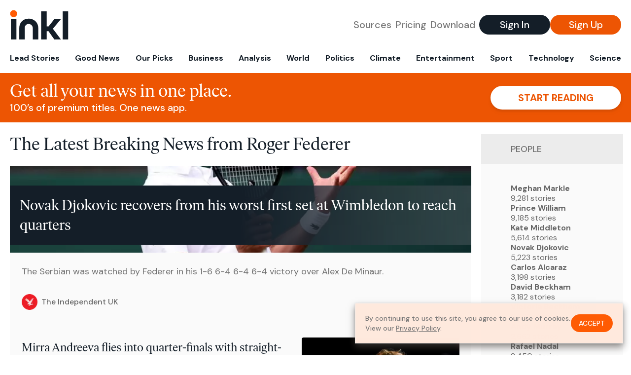

--- FILE ---
content_type: text/html; charset=utf-8
request_url: https://www.inkl.com/topics/roger-federer/5
body_size: 11383
content:
<!DOCTYPE html>
<html lang="en">
  <head>
    <meta charset="utf-8">
    <meta http-equiv="X-UA-Compatible" content="IE=edge">
    <meta name="viewport" content="width=device-width, initial-scale=1.0, maximum-scale=6.0">
    <meta name="format-detection" content="telephone=no">

    <link rel="preconnect" href="https://d33gy59ovltp76.cloudfront.net" crossorigin>
    <link rel="preconnect" href="https://images.inkl.com" crossorigin>
    <link rel="preconnect" href="https://fonts.googleapis.com">
    <link rel="preconnect" href="https://fonts.gstatic.com" crossorigin>

    <link rel="dns-prefetch" href="https://www.googletagmanager.com/">

    <link rel="preload" href="https://static.inkl.com/fonts2/IvarHeadline-Regular.woff2" as="font" type="font/woff2" crossorigin>

    <link rel="preload" href="https://static.inkl.com/fonts2/IvarText-Regular.woff2" as="font" type="font/woff2" crossorigin>

    <link rel="preload" href="https://fonts.googleapis.com/css2?family=DM+Sans:wght@400;500;700&display=swap" as="style" onload="this.onload=null;this.rel='stylesheet'">
    <noscript>
      <link href="https://fonts.googleapis.com/css2?family=DM+Sans:wght@400;500;700&display=swap" rel="stylesheet" type="text/css">
    </noscript>

    <link href="https://d33gy59ovltp76.cloudfront.net/assets/app-f6287c561729fd5371e6ba0d030e68fb.css?vsn=d" rel="stylesheet">

    <title>The Latest Breaking News from Roger Federer – inkl news</title>
    <meta name="description" content="Read the latest breaking news from Roger Federer and from over 100 premium publishers, unwalled and ad free with one subscription.">
    <meta name="keywords" content="inkl, world news, news, news headlines, daily news, breaking news, news app, news today, today news, news today, global news">

    <link rel="canonical" href="https://www.inkl.com/topics/roger-federer">
    <meta name="robots" content="noindex, follow">

    <meta property="fb:app_id" content="365433033624261">
    <meta name="stripe-key" content="pk_live_4MaciIC6UIVKoR3FKLFpEAGp">

      <meta name="apple-itunes-app" content="app-id=993231222,affiliate-data=ct=website-top-banner&pt=117136954">

    <meta property="og:site_name" content="inkl">
<meta property="og:url" content="https://www.inkl.com/topics/roger-federer">
<meta property="og:title" content="The Latest Breaking News from Roger Federer – inkl news">
<meta property="og:description" content="Read the latest breaking news from Roger Federer and from over 100 premium publishers, unwalled and ad free with one subscription.">
<meta property="og:image" content="https://images.inkl.com/s3/article/lead_image/22229670/516ce597ec3c053577af5283a12ee6bfY29udGVudHNlYXJjaGFwaSwxNzUyMDAxMTQ0-2.80922207.jpg">
<meta property="og:type" content="website">
    <meta name="twitter:card" content="summary_large_image">
<meta name="twitter:site" content="@inkl">
<meta name="twitter:title" content="The Latest Breaking News from Roger Federer – inkl news">
<meta name="twitter:description" content="Read the latest breaking news from Roger Federer and from over 100 premium publishers, unwalled and ad free with one subscription.">
<meta name="twitter:image" content="https://images.inkl.com/s3/article/lead_image/22229670/516ce597ec3c053577af5283a12ee6bfY29udGVudHNlYXJjaGFwaSwxNzUyMDAxMTQ0-2.80922207.jpg">

    <link rel="apple-touch-icon" sizes="57x57" href="https://d33gy59ovltp76.cloudfront.net/images/icons/apple-icon-57x57-273487d41793ad42e18896c6892c03ac.png?vsn=d">
<link rel="apple-touch-icon" sizes="60x60" href="https://d33gy59ovltp76.cloudfront.net/images/icons/apple-icon-60x60-026cef62163fcb13a10329d5fd868f05.png?vsn=d">
<link rel="apple-touch-icon" sizes="72x72" href="https://d33gy59ovltp76.cloudfront.net/images/icons/apple-icon-72x72-870540e8737dc51009c67377905040ff.png?vsn=d">
<link rel="apple-touch-icon" sizes="76x76" href="https://d33gy59ovltp76.cloudfront.net/images/icons/apple-icon-76x76-20c7f2bd09af6a202c3888a12d8f6daa.png?vsn=d">
<link rel="apple-touch-icon" sizes="114x114" href="https://d33gy59ovltp76.cloudfront.net/images/icons/apple-icon-114x114-47a69498bf3d1195f494867a527e3be1.png?vsn=d">
<link rel="apple-touch-icon" sizes="120x120" href="https://d33gy59ovltp76.cloudfront.net/images/icons/apple-icon-120x120-f4d9e0a044a59fe65b605c220beaa87a.png?vsn=d">
<link rel="apple-touch-icon" sizes="144x144" href="https://d33gy59ovltp76.cloudfront.net/images/icons/apple-icon-144x144-bf03d0eb69cbd685da8ff304d68249f2.png?vsn=d">
<link rel="apple-touch-icon" sizes="152x152" href="https://d33gy59ovltp76.cloudfront.net/images/icons/apple-icon-152x152-e61a47ee784e3519a3d3a1dd27886a33.png?vsn=d">
<link rel="apple-touch-icon" sizes="180x180" href="https://d33gy59ovltp76.cloudfront.net/images/icons/apple-icon-180x180-fd7b9426499f791e179b83c9615abf71.png?vsn=d">

<link rel="icon" type="image/png" href="https://d33gy59ovltp76.cloudfront.net/images/icons/favicon-192x192-e7d1b5fa77fbacba2867ff948175b38b.png?vsn=d" sizes="192x192">
<link rel="icon" type="image/png" href="https://d33gy59ovltp76.cloudfront.net/images/icons/favicon-128x128-81766d2365575b2466669aa96fdd9659.png?vsn=d" sizes="128x128">
<link rel="icon" type="image/png" href="https://d33gy59ovltp76.cloudfront.net/images/icons/favicon-96x96-0a8fcd6fd4e29d031d64819211f6a1c2.png?vsn=d" sizes="96x96">
<link rel="icon" type="image/png" href="https://d33gy59ovltp76.cloudfront.net/images/icons/favicon-32x32-c3eec105929e24dddbd8c64f89f9bfd3.png?vsn=d" sizes="32x32">
<link rel="icon" type="image/png" href="https://d33gy59ovltp76.cloudfront.net/images/icons/favicon-16x16-6bbbe00d479c8e8e933b6d5dfb4b5a7a.png?vsn=d" sizes="16x16">


    <script defer type="text/javascript" src="https://d33gy59ovltp76.cloudfront.net/assets/app-4bb34170b393e70645eb5199e6819026.js?vsn=d">
    </script>
    <script defer src="https://kit.fontawesome.com/6e9cffa9a6.js" crossorigin="anonymous">
    </script>




    
  </head>

  <body class="flex flex-col min-h-screen">
    <nav id="side-menu" class="bg-white fixed top-0 bottom-0 left-0 z-50 h-100 w-[var(--side-menu-width)] overflow-x-hidden overflow-y-auto hidden select-none">
  <div>
    <a class="flex items-center h-15 mx-5 border-b font-sans font-medium" href="/">
      Home
    </a>
  </div>

  <div>
    <a class="flex items-center h-15 mx-5 border-b font-sans font-medium" href="/glance">
      For You
    </a>
  </div>

  <div>
    <a class="flex items-center h-15 mx-5 border-b font-sans font-medium" href="/newsletters/morning-edition">
      The Morning Edition
    </a>
  </div>

  <div>
    <a class="flex items-center h-15 mx-5 border-b font-sans font-medium" href="/saved">
      Saved Articles
      <span class="inline-block text-orange ml-2">
        0
      </span>
    </a>
  </div>

  <div>
    <a class="flex items-center h-15 mx-5 border-b font-sans font-medium" href="/history">
      Reading History
    </a>
  </div>

  <div>
    <div class="flex items-center justify-between h-15 mx-5 border-b font-sans font-medium cursor-pointer bg-white top-0" data-expand="side-menu-publishers-list">
      Publishers <i class="fa-regular fa-chevron-right text-gray" data-expand-icon></i>
    </div>

    <div id="side-menu-publishers-list" class="hidden overflow-y-hidden">

    </div>
  </div>

  <div>
    <div class="flex items-center justify-between h-15 mx-5 border-b font-sans font-medium cursor-pointer bg-white top-0" data-expand="side-menu-tags-list">
      My Topics <i class="fa-regular fa-chevron-right text-gray" data-expand-icon></i>
    </div>

    <div id="side-menu-tags-list" class="hidden overflow-y-hidden">

    </div>
  </div>

  <div>
    <a class="flex items-center h-15 mx-5 border-b font-sans font-medium" href="/account">
      My Account
    </a>
  </div>

  <div>
    <a class="flex items-center h-15 mx-5 border-b font-sans font-medium" href="/plans">
      My Membership
    </a>
  </div>

  <div>
    <a class="flex items-center h-15 mx-5 border-b font-sans font-medium" href="/invite">
      Recommend inkl
    </a>
  </div>

  <div>
    <a class="flex items-center h-15 mx-5 border-b font-sans font-medium" href="/about">
      About inkl
    </a>
  </div>

  <div>
    <a class="flex items-center h-15 mx-5 border-b font-sans font-medium" href="/faqs">
      FAQs
    </a>
  </div>

  <div>
    <a class="flex items-center h-15 mx-5 border-b font-sans font-medium" href="/logout">
      Logout
    </a>
  </div>
</nav>

<div id="site-overlay" class="fixed top-0 bottom-0 left-0 right-0 z-40 bg-orange-200/[.5]"></div>

      <nav id="navbar-public-content" class="flex justify-between items-center px-4 py-2 border-b max-w-1280 w-full mx-auto md:border-none md:py-5 md:px-5">
  <a href="/" class="block">
    <img src="https://d33gy59ovltp76.cloudfront.net/images/branding/inkl-logo-no-tagline-positive-rgb-65407c529d147f60d429f3be2000a89d.svg?vsn=d" alt="inkl" class="h-8 w-auto md:h-15" width="169" height="85">
  </a>

  <div class="flex items-center gap-2 md:gap-4">
    <a href="/our-content-partners" rel="nofollow" class="hidden font-sans font-medium text-xl text-gray mx-1 lg:block">
      Sources
    </a>

    <a href="/features/#our-plans" rel="nofollow" class="hidden font-sans font-medium text-xl text-gray mx-1 lg:block">
      Pricing
    </a>

    <a href="/features/#download" rel="nofollow" class="hidden font-sans font-medium text-xl text-gray ml-1 mr-2 lg:block">
      Download
    </a>

    <a href="/signin" rel="nofollow" class="flex justify-center items-center font-sans text-xs w-24 h-7 text-white bg-blue-900 rounded-full md:h-10 md:w-36 md:text-xl md:font-medium">
      Sign In
    </a>

    <a href="/signin" rel="nofollow" class="flex justify-center items-center font-sans text-xs w-24 h-7 text-white bg-orange-500 rounded-full md:h-10 md:w-36 md:text-xl md:font-medium">
      Sign Up
    </a>
  </div>
</nav>

  <div id="navbar-public-content-nav-items" itemtype="http://www.schema.org/SiteNavigationElement" itemscope="itemscope" class="flex overflow-x-auto scrollbar-none max-w-1280 w-full mx-auto md:justify-between">

      <a href="/sections/lead-stories" class="flex whitespace-nowrap items-center font-sans font-bold text-xs h-12 hover:text-orange pt-1 border-b-4 border-transparent px-2 first:pl-4 last:pr-4 md:text-base md:pb-4 md:first:pl-5 md:last:pr-5 md:border-b-0">
        <meta content="Lead Stories" itemprop="name" itemprop="url">
        Lead Stories
      </a>

      <a href="/sections/good-news" class="flex whitespace-nowrap items-center font-sans font-bold text-xs h-12 hover:text-orange pt-1 border-b-4 border-transparent px-2 first:pl-4 last:pr-4 md:text-base md:pb-4 md:first:pl-5 md:last:pr-5 md:border-b-0">
        <meta content="Good News" itemprop="name" itemprop="url">
        Good News
      </a>

      <a href="/sections/editors-picks" class="flex whitespace-nowrap items-center font-sans font-bold text-xs h-12 hover:text-orange pt-1 border-b-4 border-transparent px-2 first:pl-4 last:pr-4 md:text-base md:pb-4 md:first:pl-5 md:last:pr-5 md:border-b-0">
        <meta content="Our Picks" itemprop="name" itemprop="url">
        Our Picks
      </a>

      <a href="/sections/business" class="flex whitespace-nowrap items-center font-sans font-bold text-xs h-12 hover:text-orange pt-1 border-b-4 border-transparent px-2 first:pl-4 last:pr-4 md:text-base md:pb-4 md:first:pl-5 md:last:pr-5 md:border-b-0">
        <meta content="Business" itemprop="name" itemprop="url">
        Business
      </a>

      <a href="/sections/analysis" class="flex whitespace-nowrap items-center font-sans font-bold text-xs h-12 hover:text-orange pt-1 border-b-4 border-transparent px-2 first:pl-4 last:pr-4 md:text-base md:pb-4 md:first:pl-5 md:last:pr-5 md:border-b-0">
        <meta content="Analysis" itemprop="name" itemprop="url">
        Analysis
      </a>

      <a href="/sections/world" class="flex whitespace-nowrap items-center font-sans font-bold text-xs h-12 hover:text-orange pt-1 border-b-4 border-transparent px-2 first:pl-4 last:pr-4 md:text-base md:pb-4 md:first:pl-5 md:last:pr-5 md:border-b-0">
        <meta content="World" itemprop="name" itemprop="url">
        World
      </a>

      <a href="/sections/politics" class="flex whitespace-nowrap items-center font-sans font-bold text-xs h-12 hover:text-orange pt-1 border-b-4 border-transparent px-2 first:pl-4 last:pr-4 md:text-base md:pb-4 md:first:pl-5 md:last:pr-5 md:border-b-0">
        <meta content="Politics" itemprop="name" itemprop="url">
        Politics
      </a>

      <a href="/sections/climate" class="flex whitespace-nowrap items-center font-sans font-bold text-xs h-12 hover:text-orange pt-1 border-b-4 border-transparent px-2 first:pl-4 last:pr-4 md:text-base md:pb-4 md:first:pl-5 md:last:pr-5 md:border-b-0">
        <meta content="Climate" itemprop="name" itemprop="url">
        Climate
      </a>

      <a href="/sections/entertainment" class="flex whitespace-nowrap items-center font-sans font-bold text-xs h-12 hover:text-orange pt-1 border-b-4 border-transparent px-2 first:pl-4 last:pr-4 md:text-base md:pb-4 md:first:pl-5 md:last:pr-5 md:border-b-0">
        <meta content="Entertainment" itemprop="name" itemprop="url">
        Entertainment
      </a>

      <a href="/sections/sport" class="flex whitespace-nowrap items-center font-sans font-bold text-xs h-12 hover:text-orange pt-1 border-b-4 border-transparent px-2 first:pl-4 last:pr-4 md:text-base md:pb-4 md:first:pl-5 md:last:pr-5 md:border-b-0">
        <meta content="Sport" itemprop="name" itemprop="url">
        Sport
      </a>

      <a href="/sections/technology" class="flex whitespace-nowrap items-center font-sans font-bold text-xs h-12 hover:text-orange pt-1 border-b-4 border-transparent px-2 first:pl-4 last:pr-4 md:text-base md:pb-4 md:first:pl-5 md:last:pr-5 md:border-b-0">
        <meta content="Technology" itemprop="name" itemprop="url">
        Technology
      </a>

      <a href="/sections/science" class="flex whitespace-nowrap items-center font-sans font-bold text-xs h-12 hover:text-orange pt-1 border-b-4 border-transparent px-2 first:pl-4 last:pr-4 md:text-base md:pb-4 md:first:pl-5 md:last:pr-5 md:border-b-0">
        <meta content="Science" itemprop="name" itemprop="url">
        Science
      </a>

  </div>


    <main role="main" class="grow flex flex-col" side-menu-pushable>
      <div class="bg-orange-500 text-white sticky top-0 z-10">
  <div class="px-3 pt-4 pb-5 md:hidden">
    <div class="font-headline text-[26px] text-center">Get all your news in one place.</div>

    <div class="flex gap-3 justify-center items-center mt-2">
      <div class="font-sans text-xs leading-tight text-right">
        100’s of premium titles. <br> One app.
      </div>

      <a href="/signin" rel="nofollow" class="flex justify-center items-center font-sans font-bold text-xs h-7 px-5 text-orange-500 bg-white rounded-full uppercase whitespace-nowrap drop-shadow-md">
        Start reading
      </a>
    </div>
  </div>

  <div class="hidden justify-between items-center px-5 py-4 max-w-1280 w-full mx-auto md:flex">
    <div>
      <div class="font-headline text-4xl">Get all your news in one place.</div>
      <div class="font-sans font-medium text-xl">
        100’s of premium titles. One news app.
      </div>
    </div>

    <a href="/signin" rel="nofollow" class="flex justify-center items-center font-sans font-bold text-xl h-12 px-14 text-orange-500 bg-white rounded-full uppercase whitespace-nowrap drop-shadow-md">
      Start reading
    </a>
  </div>
</div>

<div class="flex flex-col pb-5 overflow-x-hidden max-w-1280 w-full mx-auto md:flex-row">
  <div>
    <h1 class="font-headline text-4xl px-5 py-4 md:py-6">The Latest Breaking News from Roger Federer</h1>

    <div itemtype="http://schema.org/ItemList" itemscope="itemscope" class="flex flex-col px-4 gap-4 md:px-5 md:gap-5">

        <div itemprop="itemListElement" itemscope="itemscope" itemtype="http://schema.org/ListItem" class="flex grow">
  <meta itemprop="position" content="1">

  <a href="/news/novak-djokovic-recovers-from-his-worst-first-set-at-wimbledon-to-reach-quarters" itemprop="url" class="flex flex-col grow bg-gray-100">
    <meta itemprop="name" content="Novak Djokovic recovers from his worst first set at Wimbledon to reach quarters">

      <div class="flex flex-col justify-end aspect-4/3 w-full max-h-[400px] bg-cover bg-center" lazy-bg-src="https://images.inkl.com/s3/article/lead_image/22229670/516ce597ec3c053577af5283a12ee6bfY29udGVudHNlYXJjaGFwaSwxNzUyMDAxMTQ0-2.80922207.jpg?w=800">
        <div class="p-3 mb-4 mt-10 font-headline font-normal text-2xl text-white bg-gradient-to-r from-blue-900 via-blue-900 to-[#62686F64] md:text-3xl md:p-5 md:leading-10">
          Novak Djokovic recovers from his worst first set at Wimbledon to reach quarters
        </div>
      </div>


    <div class="font-sans text-gray-500 px-3 pt-5 md:text-lg md:px-6 md:pt-6">
      The Serbian was watched by Federer in his 1-6 6-4 6-4 6-4 victory over Alex De Minaur.
    </div>

    <div class="flex items-center px-3 py-7 md:px-6 md:py-8 mt-auto">
      <img src="https://images.inkl.com/s3/publisher/icon_rounded/30/the-independent-uk.png?w=50" alt="The Independent UK" class="w-6 h-6 md:w-8 md:h-8" width="50" height="50" loading="lazy">

      <div class="font-sans font-medium text-2xs text-gray-600 ml-2 md:text-base">
        The Independent UK
      </div>
    </div>
  </a>
</div>


        <div itemprop="itemListElement" itemscope="itemscope" itemtype="http://schema.org/ListItem">
  <meta itemprop="position" content="2">

  <a href="/news/mirra-andreeva-flies-into-quarter-finals-with-straight-sets-win-over-navarro" itemprop="url" class="block bg-gray-100">
    <meta itemprop="name" content="Mirra Andreeva flies into quarter-finals with straight-sets win over Navarro">

    <div class="px-3 py-3 md:px-6 md:py-6 overflow-auto">

        <img src="https://images.inkl.com/s3/article/lead_image/22229530/1000.jpg?w=400" alt="Mirra Andreeva flies into quarter-finals with straight-sets win over Navarro" class="w-44 h-44 object-cover ml-3 mb-1 rounded float-right lg:w-80 lg:h-52 lg:ml-6 lg:mb-0" width="120" height="120" loading="lazy">

      <div class="font-headline text-2xl leading-7 pt-1 md:leading-8">
        Mirra Andreeva flies into quarter-finals with straight-sets win over Navarro
      </div>

      <div class="font-sans text-gray-500 pt-4">
        The 18-year-old Mirra Andreeva beat the American 10th seed 6-2, 6-3 while Belinda Bencic reached her first Wimbledon quarter-final
      </div>

      <div class="flex items-center pt-7">
        <img src="https://images.inkl.com/s3/publisher/icon_rounded/12/the-guardian-icon-rounded-5.png?w=50" alt="The Guardian - UK" class="w-6 h-6 md:w-8 md:h-8" width="50" height="50" loading="lazy">

        <div class="font-sans font-medium text-2xs text-gray-600 ml-2 md:text-base">
          The Guardian - UK
        </div>
      </div>
    </div>
  </a>
</div>


        <div itemprop="itemListElement" itemscope="itemscope" itemtype="http://schema.org/ListItem">
  <meta itemprop="position" content="3">

  <a href="/news/roger-federer-sits-in-wimbledon-s-royal-box-to-watch-rival-novak-djokovic-win" itemprop="url" class="block bg-gray-100">
    <meta itemprop="name" content="Roger Federer sits in Wimbledon&#39;s Royal Box to watch rival Novak Djokovic win">

    <div class="px-3 py-3 md:px-6 md:py-6 overflow-auto">

        <img src="https://images.inkl.com/s3/article/lead_image/22229026/Britain_Wimbledon_Tennis_10554.jpg?w=400" alt="Roger Federer sits in Wimbledon&#39;s Royal Box to watch rival Novak Djokovic win" class="w-44 h-44 object-cover ml-3 mb-1 rounded float-right lg:w-80 lg:h-52 lg:ml-6 lg:mb-0" width="120" height="120" loading="lazy">

      <div class="font-headline text-2xl leading-7 pt-1 md:leading-8">
        Roger Federer sits in Wimbledon's Royal Box to watch rival Novak Djokovic win
      </div>

      <div class="font-sans text-gray-500 pt-4">
        Roger Federer has made a return to Wimbledon — but to watch, not play, tennis
      </div>

      <div class="flex items-center pt-7">
        <img src="https://images.inkl.com/s3/publisher/icon_rounded/30/the-independent-uk.png?w=50" alt="The Independent UK" class="w-6 h-6 md:w-8 md:h-8" width="50" height="50" loading="lazy">

        <div class="font-sans font-medium text-2xs text-gray-600 ml-2 md:text-base">
          The Independent UK
        </div>
      </div>
    </div>
  </a>
</div>

          <div class="md:hidden">
            <div class="bg-orange pt-6 px-6">
  <div class="font-serif text-2xl leading-7 text-center">
    From analysis to the latest developments in health, <br>
    read the most diverse news in one place.
  </div>

  <form join-form-v2 additional-join-params="{}" class="max-w-xs mx-auto mt-6" onsubmit="return false;" novalidate>
  <input name="email" type="email" placeholder="Your email address" class="flex items-center justify-center w-full h-11 font-sans font-medium text-md placeholder:font-normal placeholder:text-base text-center rounded-full outline-none">

  <div email-required-error class="font-sans font-medium text-center py-1 text-red-900 hidden">
    Email is required
  </div>

  <div email-invalid-error class="font-sans font-medium text-center py-1 text-red-900 hidden">
    Email is invalid
  </div>

  <div email-registered-error class="font-sans font-medium text-center py-1 text-white hidden">
    Email is already registered. <br> Please
    <a href="/signin" class="text-red-900 underline underline-offset-2">sign in</a>
    instead.
  </div>

  <button type="submit" class="block w-full mt-3 h-12 font-sans font-medium text-lg tracking-wider uppercase bg-blue-900 text-white rounded-full drop-shadow-md z-0">
    <i class="fa-solid fa-spinner fa-spin hidden" processing-icon></i>
    <span>Start reading</span>
  </button>
</form>

  <img src="https://d33gy59ovltp76.cloudfront.net/images/public-content/phone-squares-f25c8b2f5160611d537e161f9cece9db.svg?vsn=d" alt="inkl" class="mt-8 max-w-2xs w-full h-auto mx-auto" width="213" height="153" loading="lazy">
</div>
          </div>


      <div class="flex flex-col gap-4 md:gap-5 lg:flex-row">
        <div class="flex grow basis-0">
          <div itemprop="itemListElement" itemscope="itemscope" itemtype="http://schema.org/ListItem" class="flex grow">
  <meta itemprop="position" content="4">

  <a href="/news/djokovic-survives-scare-to-reach-wimbledon-quarters-sinner-in-action" itemprop="url" class="flex flex-col grow bg-gray-100">
    <meta itemprop="name" content="Djokovic Survives Scare To Reach Wimbledon Quarters, Sinner In Action">

      <div class="flex flex-col justify-end aspect-4/3 w-full max-h-[400px] bg-cover bg-center" lazy-bg-src="https://images.inkl.com/s3/article/lead_image/22228937/novak-djokovic-celebrates-his-win-over-australias-alex-de-minaur-reach-wimbledon-quarter-finals.jpg?w=800">
        <div class="p-3 mb-4 mt-10 font-headline font-normal text-2xl text-white bg-gradient-to-r from-blue-900 via-blue-900 to-[#62686F64] md:text-3xl md:p-5 md:leading-10">
          Djokovic Survives Scare To Reach Wimbledon Quarters, Sinner In Action
        </div>
      </div>


    <div class="font-sans text-gray-500 px-3 pt-5 md:text-lg md:px-6 md:pt-6">
      Novak Djokovic survived a scare to reach the Wimbledon quarter-finals with a tense four-set victory over Alex de Minaur on Monday, staying on course for a blockbuster clash with world number one Jannik Sinner.
    </div>

    <div class="flex items-center px-3 py-7 md:px-6 md:py-8 mt-auto">
      <img src="https://images.inkl.com/s3/publisher/icon_rounded/292/ib-times-icon-rounded.png?w=50" alt="International Business Times" class="w-6 h-6 md:w-8 md:h-8" width="50" height="50" loading="lazy">

      <div class="font-sans font-medium text-2xs text-gray-600 ml-2 md:text-base">
        International Business Times
      </div>
    </div>
  </a>
</div>
        </div>

        <div class="flex grow basis-0">
          <div itemprop="itemListElement" itemscope="itemscope" itemtype="http://schema.org/ListItem" class="flex grow">
  <meta itemprop="position" content="5">

  <a href="/news/novak-djokovic-teases-crowd-and-de-minaur-before-reaching-quarter-finals" itemprop="url" class="flex flex-col grow bg-gray-100">
    <meta itemprop="name" content="Novak Djokovic teases crowd and De Minaur before reaching Wimbledon quarter-finals">

      <div class="flex flex-col justify-end aspect-4/3 w-full max-h-[400px] bg-cover bg-center" lazy-bg-src="https://images.inkl.com/s3/article/lead_image/22228992/1000.jpg?w=800">
        <div class="p-3 mb-4 mt-10 font-headline font-normal text-2xl text-white bg-gradient-to-r from-blue-900 via-blue-900 to-[#62686F64] md:text-3xl md:p-5 md:leading-10">
          Novak Djokovic teases crowd and De Minaur before reaching Wimbledon quarter-finals
        </div>
      </div>


    <div class="font-sans text-gray-500 px-3 pt-5 md:text-lg md:px-6 md:pt-6">
      The seven-time champion lost the first set in 30 minutes before recovering to beat Alex de Minaur 1-6, 6-4, 6-4, 6-4
    </div>

    <div class="flex items-center px-3 py-7 md:px-6 md:py-8 mt-auto">
      <img src="https://images.inkl.com/s3/publisher/icon_rounded/12/the-guardian-icon-rounded-5.png?w=50" alt="The Guardian - UK" class="w-6 h-6 md:w-8 md:h-8" width="50" height="50" loading="lazy">

      <div class="font-sans font-medium text-2xs text-gray-600 ml-2 md:text-base">
        The Guardian - UK
      </div>
    </div>
  </a>
</div>
        </div>
      </div>

      <div class="flex flex-col gap-4 md:gap-5 lg:flex-row">
        <div class="flex grow basis-0">
          <div itemprop="itemListElement" itemscope="itemscope" itemtype="http://schema.org/ListItem" class="flex grow">
  <meta itemprop="position" content="6">

  <a href="/news/novak-djokovic-jokes-about-roger-federer-finally-seeing-him-win-a-wimbledon-match" itemprop="url" class="flex flex-col grow bg-gray-100">
    <meta itemprop="name" content="Novak Djokovic Jokes About Roger Federer Finally Seeing Him Win a Wimbledon Match">

      <div class="flex flex-col justify-end aspect-4/3 w-full max-h-[400px] bg-cover bg-center" lazy-bg-src="https://images.inkl.com/s3/article/lead_image/22228951/01jzjw84dhq3twahnzs6.jpg?w=800">
        <div class="p-3 mb-4 mt-10 font-headline font-normal text-2xl text-white bg-gradient-to-r from-blue-900 via-blue-900 to-[#62686F64] md:text-3xl md:p-5 md:leading-10">
          Novak Djokovic Jokes About Roger Federer Finally Seeing Him Win a Wimbledon Match
        </div>
      </div>


    <div class="font-sans text-gray-500 px-3 pt-5 md:text-lg md:px-6 md:pt-6">
      Djokovic came back one set down to advance to the quarterfinals.
    </div>

    <div class="flex items-center px-3 py-7 md:px-6 md:py-8 mt-auto">
      <img src="https://images.inkl.com/s3/publisher/icon_rounded/208/sports-illustrated-icon-rounded.png?w=50" alt="Sports Illustrated" class="w-6 h-6 md:w-8 md:h-8" width="50" height="50" loading="lazy">

      <div class="font-sans font-medium text-2xs text-gray-600 ml-2 md:text-base">
        Sports Illustrated
      </div>
    </div>
  </a>
</div>
        </div>

        <div class="flex grow basis-0">
          <div itemprop="itemListElement" itemscope="itemscope" itemtype="http://schema.org/ListItem" class="flex grow">
  <meta itemprop="position" content="7">

  <a href="/news/the-problem-novak-djokovic-solved-to-beat-alex-de-minaur-and-pass-the-first-big-test-of-his-wimbledon-bid" itemprop="url" class="flex flex-col grow bg-gray-100">
    <meta itemprop="name" content="The problem Novak Djokovic solved to beat Alex de Minaur and pass the first big test of his Wimbledon bid">

      <div class="flex flex-col justify-end aspect-4/3 w-full max-h-[400px] bg-cover bg-center" lazy-bg-src="https://images.inkl.com/s3/article/lead_image/22228945/Wimbledon-2025-Day-Eight-All-England-Lawn-Tennis-and-Croquet-Club-c83fx0ex.jpeg?w=800">
        <div class="p-3 mb-4 mt-10 font-headline font-normal text-2xl text-white bg-gradient-to-r from-blue-900 via-blue-900 to-[#62686F64] md:text-3xl md:p-5 md:leading-10">
          The problem Novak Djokovic solved to beat Alex de Minaur and pass the first big test of his Wimbledon bid
        </div>
      </div>


    <div class="font-sans text-gray-500 px-3 pt-5 md:text-lg md:px-6 md:pt-6">
      Djokovic came under serious pressure for the first time at this Wimbledon Championships, before solving the riddle to triumph 1-6 6-4 6-4 6-4 and book his place in the quarter-finals
    </div>

    <div class="flex items-center px-3 py-7 md:px-6 md:py-8 mt-auto">
      <img src="https://images.inkl.com/s3/publisher/icon_rounded/30/the-independent-uk.png?w=50" alt="The Independent UK" class="w-6 h-6 md:w-8 md:h-8" width="50" height="50" loading="lazy">

      <div class="font-sans font-medium text-2xs text-gray-600 ml-2 md:text-base">
        The Independent UK
      </div>
    </div>
  </a>
</div>
        </div>
      </div>

        <div class="bg-orange px-6 pt-8 pb-8">
  <img src="https://d33gy59ovltp76.cloudfront.net/images/public-content/newspaper-tied-9ca15d8f826f93991bc59e4db15f5181.svg?vsn=d" alt="inkl" class="max-w-3xs w-full h-auto mx-auto" width="202" height="112" loading="lazy">

  <div class="font-serif text-2xl leading-7 text-center mt-4">
    Read news from The Economist, FT, and more,<br>
    <span class="text-white">
      with one subscription
    </span>
  </div>

  <form join-form-v2 additional-join-params="{}" class="max-w-xs mx-auto mt-6" onsubmit="return false;" novalidate>
  <input name="email" type="email" placeholder="Your email address" class="flex items-center justify-center w-full h-11 font-sans font-medium text-md placeholder:font-normal placeholder:text-base text-center rounded-full outline-none">

  <div email-required-error class="font-sans font-medium text-center py-1 text-red-900 hidden">
    Email is required
  </div>

  <div email-invalid-error class="font-sans font-medium text-center py-1 text-red-900 hidden">
    Email is invalid
  </div>

  <div email-registered-error class="font-sans font-medium text-center py-1 text-white hidden">
    Email is already registered. <br> Please
    <a href="/signin" class="text-red-900 underline underline-offset-2">sign in</a>
    instead.
  </div>

  <button type="submit" class="block w-full mt-3 h-12 font-sans font-medium text-lg tracking-wider uppercase bg-blue-900 text-white rounded-full drop-shadow-md z-0">
    <i class="fa-solid fa-spinner fa-spin hidden" processing-icon></i>
    <span>Start reading</span>
  </button>
</form>
</div>


        <div itemprop="itemListElement" itemscope="itemscope" itemtype="http://schema.org/ListItem">
  <meta itemprop="position" content="8">

  <a href="/news/wimbledon-diary-roger-federer-in-the-royal-box-and-sonay-kartal-picks-a-tattoo" itemprop="url" class="block bg-gray-100">
    <meta itemprop="name" content="Wimbledon diary: Roger Federer in the Royal Box and Sonay Kartal picks a tattoo">

    <div class="px-3 py-3 md:px-6 md:py-6 overflow-auto">

        <img src="https://images.inkl.com/s3/article/lead_image/22228946/56bdbb50101f3c015397107792eca156Y29udGVudHNlYXJjaGFwaSwxNzUxOTgxMjYy-2.80921095.jpg?w=400" alt="Wimbledon diary: Roger Federer in the Royal Box and Sonay Kartal picks a tattoo" class="w-44 h-44 object-cover ml-3 mb-1 rounded float-right lg:w-80 lg:h-52 lg:ml-6 lg:mb-0" width="120" height="120" loading="lazy">

      <div class="font-headline text-2xl leading-7 pt-1 md:leading-8">
        Wimbledon diary: Roger Federer in the Royal Box and Sonay Kartal picks a tattoo
      </div>

      <div class="font-sans text-gray-500 pt-4">
        Federer watched on as Novak Djokovic another Wimbledon quarter-final.
      </div>

      <div class="flex items-center pt-7">
        <img src="https://images.inkl.com/s3/publisher/icon_rounded/30/the-independent-uk.png?w=50" alt="The Independent UK" class="w-6 h-6 md:w-8 md:h-8" width="50" height="50" loading="lazy">

        <div class="font-sans font-medium text-2xs text-gray-600 ml-2 md:text-base">
          The Independent UK
        </div>
      </div>
    </div>
  </a>
</div>

        <div itemprop="itemListElement" itemscope="itemscope" itemtype="http://schema.org/ListItem">
  <meta itemprop="position" content="9">

  <a href="/news/novak-djokovic-overcomes-historic-bad-start-to-reach-wimbledon-quarter-finals" itemprop="url" class="block bg-gray-100">
    <meta itemprop="name" content="Novak Djokovic overcomes historic bad start to reach Wimbledon quarter-finals">

    <div class="px-3 py-3 md:px-6 md:py-6 overflow-auto">

        <img src="https://images.inkl.com/s3/article/lead_image/22228876/54951fadc6923d4ba37eeadea04b9ebcY29udGVudHNlYXJjaGFwaSwxNzUxOTkxNTgz-2.80924000.jpg?w=400" alt="Novak Djokovic overcomes historic bad start to reach Wimbledon quarter-finals" class="w-44 h-44 object-cover ml-3 mb-1 rounded float-right lg:w-80 lg:h-52 lg:ml-6 lg:mb-0" width="120" height="120" loading="lazy">

      <div class="font-headline text-2xl leading-7 pt-1 md:leading-8">
        Novak Djokovic overcomes historic bad start to reach Wimbledon quarter-finals
      </div>

      <div class="font-sans text-gray-500 pt-4">
        The Serbian, watched by Roger Federer, fought back to win 1-6 6-4 6-4 6-4 against Australian Alex De Minaur.
      </div>

      <div class="flex items-center pt-7">
        <img src="https://images.inkl.com/s3/publisher/icon_rounded/30/the-independent-uk.png?w=50" alt="The Independent UK" class="w-6 h-6 md:w-8 md:h-8" width="50" height="50" loading="lazy">

        <div class="font-sans font-medium text-2xs text-gray-600 ml-2 md:text-base">
          The Independent UK
        </div>
      </div>
    </div>
  </a>
</div>

        <div itemprop="itemListElement" itemscope="itemscope" itemtype="http://schema.org/ListItem">
  <meta itemprop="position" content="10">

  <a href="/news/who-s-in-the-royal-box-at-wimbledon-roger-federer-back-at-centre-court-to-watch-old-rival-novak-djokovic-on-day-eight" itemprop="url" class="block bg-gray-100">
    <meta itemprop="name" content="Who&#39;s in the Royal Box at Wimbledon? The Queen and Hugh Grant among famous names at Centre Court on day ten">

    <div class="px-3 py-3 md:px-6 md:py-6 overflow-auto">

        <img src="https://images.inkl.com/s3/article/lead_image/22227714/TENNIS-GBR-WIMBLEDON-on8vred9.jpeg?w=400" alt="Who&#39;s in the Royal Box at Wimbledon? The Queen and Hugh Grant among famous names at Centre Court on day ten" class="w-44 h-44 object-cover ml-3 mb-1 rounded float-right lg:w-80 lg:h-52 lg:ml-6 lg:mb-0" width="120" height="120" loading="lazy">

      <div class="font-headline text-2xl leading-7 pt-1 md:leading-8">
        Who's in the Royal Box at Wimbledon? The Queen and Hugh Grant among famous names at Centre Court on day ten
      </div>

      <div class="font-sans text-gray-500 pt-4">
        More stars take in the action at the All England Club
      </div>

      <div class="flex items-center pt-7">
        <img src="https://images.inkl.com/s3/publisher/icon_rounded/118/evening-standard-icon-rounded.png?w=50" alt="Evening Standard" class="w-6 h-6 md:w-8 md:h-8" width="50" height="50" loading="lazy">

        <div class="font-sans font-medium text-2xs text-gray-600 ml-2 md:text-base">
          Evening Standard
        </div>
      </div>
    </div>
  </a>
</div>

        <div itemprop="itemListElement" itemscope="itemscope" itemtype="http://schema.org/ListItem">
  <meta itemprop="position" content="11">

  <a href="/news/wimbledon-order-of-play-day-8-schedule-with-novak-djokovic-and-jannik-sinner-in-action" itemprop="url" class="block bg-gray-100">
    <meta itemprop="name" content="Wimbledon Order of Play today: Day 9 schedule, live scores, results including Cameron Norrie vs Carlos Alcaraz">

    <div class="px-3 py-3 md:px-6 md:py-6 overflow-auto">

        <img src="https://images.inkl.com/s3/article/lead_image/22224538/wimbledonorderofplay05072025.jpeg?w=400" alt="Wimbledon Order of Play today: Day 9 schedule, live scores, results including Cameron Norrie vs Carlos Alcaraz" class="w-44 h-44 object-cover ml-3 mb-1 rounded float-right lg:w-80 lg:h-52 lg:ml-6 lg:mb-0" width="120" height="120" loading="lazy">

      <div class="font-headline text-2xl leading-7 pt-1 md:leading-8">
        Wimbledon Order of Play today: Day 9 schedule, live scores, results including Cameron Norrie vs Carlos Alcaraz
      </div>

      <div class="font-sans text-gray-500 pt-4">
        Aryna Sabalenka also in action as quarter-finals commence at the All England Club
      </div>

      <div class="flex items-center pt-7">
        <img src="https://images.inkl.com/s3/publisher/icon_rounded/118/evening-standard-icon-rounded.png?w=50" alt="Evening Standard" class="w-6 h-6 md:w-8 md:h-8" width="50" height="50" loading="lazy">

        <div class="font-sans font-medium text-2xs text-gray-600 ml-2 md:text-base">
          Evening Standard
        </div>
      </div>
    </div>
  </a>
</div>

        <div itemprop="itemListElement" itemscope="itemscope" itemtype="http://schema.org/ListItem">
  <meta itemprop="position" content="12">

  <a href="/news/wimbledon-briefing-saturday-recap-and-order-of-play-on-a-big-day-for-britain" itemprop="url" class="block bg-gray-100">
    <meta itemprop="name" content="Wimbledon briefing: Saturday recap and order of play on a big day for Britain">

    <div class="px-3 py-3 md:px-6 md:py-6 overflow-auto">

        <img src="https://images.inkl.com/s3/article/lead_image/22222583/10aba556c4d9512b09bf32a1233f0fdcY29udGVudHNlYXJjaGFwaSwxNzUxODI4MTI5-2.80897664.jpg?w=400" alt="Wimbledon briefing: Saturday recap and order of play on a big day for Britain" class="w-44 h-44 object-cover ml-3 mb-1 rounded float-right lg:w-80 lg:h-52 lg:ml-6 lg:mb-0" width="120" height="120" loading="lazy">

      <div class="font-headline text-2xl leading-7 pt-1 md:leading-8">
        Wimbledon briefing: Saturday recap and order of play on a big day for Britain
      </div>

      <div class="font-sans text-gray-500 pt-4">
        Sonay Kartal and Cameron Norrie are the last two Britons standing in the singles draws.
      </div>

      <div class="flex items-center pt-7">
        <img src="https://images.inkl.com/s3/publisher/icon_rounded/30/the-independent-uk.png?w=50" alt="The Independent UK" class="w-6 h-6 md:w-8 md:h-8" width="50" height="50" loading="lazy">

        <div class="font-sans font-medium text-2xs text-gray-600 ml-2 md:text-base">
          The Independent UK
        </div>
      </div>
    </div>
  </a>
</div>

        <div itemprop="itemListElement" itemscope="itemscope" itemtype="http://schema.org/ListItem">
  <meta itemprop="position" content="13">

  <a href="/news/sinner-eclipses-saint-roger-as-he-mows-down-martinez" itemprop="url" class="block bg-gray-100">
    <meta itemprop="name" content="Sinner eclipses Saint Roger as he mows down Martinez">

    <div class="px-3 py-3 md:px-6 md:py-6 overflow-auto">

      <div class="font-headline text-2xl leading-7 pt-1 md:leading-8">
        Sinner eclipses Saint Roger as he mows down Martinez
      </div>

      <div class="font-sans text-gray-500 pt-4">
        Italy's Jannik Sinner keeps marching on at Wimbledon at record-breaking pace, even eclipsing prime-time Roger Federer in the merciless nature of his wins.
      </div>

      <div class="flex items-center pt-7">
        <img src="https://images.inkl.com/s3/publisher/icon_rounded/192/aap-5-icon-rounded.png?w=50" alt="AAP" class="w-6 h-6 md:w-8 md:h-8" width="50" height="50" loading="lazy">

        <div class="font-sans font-medium text-2xs text-gray-600 ml-2 md:text-base">
          AAP
        </div>
      </div>
    </div>
  </a>
</div>

        <div itemprop="itemListElement" itemscope="itemscope" itemtype="http://schema.org/ListItem">
  <meta itemprop="position" content="14">

  <a href="/news/novak-djokovic-joins-roger-federer-in-exclusive-wimbledon-men-s-club" itemprop="url" class="block bg-gray-100">
    <meta itemprop="name" content="Novak Djokovic joins Roger Federer in exclusive Wimbledon men’s club">

    <div class="px-3 py-3 md:px-6 md:py-6 overflow-auto">

        <img src="https://images.inkl.com/s3/article/lead_image/22221502/526b7d2ed1d33ece0501c80c65fba1ccY29udGVudHNlYXJjaGFwaSwxNzUxODI4NjA4-2.80903943.jpg?w=400" alt="Novak Djokovic joins Roger Federer in exclusive Wimbledon men’s club" class="w-44 h-44 object-cover ml-3 mb-1 rounded float-right lg:w-80 lg:h-52 lg:ml-6 lg:mb-0" width="120" height="120" loading="lazy">

      <div class="font-headline text-2xl leading-7 pt-1 md:leading-8">
        Novak Djokovic joins Roger Federer in exclusive Wimbledon men’s club
      </div>

      <div class="font-sans text-gray-500 pt-4">
        The duo are the only male players to win 100 matches at Wimbledon.
      </div>

      <div class="flex items-center pt-7">
        <img src="https://images.inkl.com/s3/publisher/icon_rounded/30/the-independent-uk.png?w=50" alt="The Independent UK" class="w-6 h-6 md:w-8 md:h-8" width="50" height="50" loading="lazy">

        <div class="font-sans font-medium text-2xs text-gray-600 ml-2 md:text-base">
          The Independent UK
        </div>
      </div>
    </div>
  </a>
</div>


        <div class="md:hidden">
          <div class="bg-orange px-6 pt-8 pb-8">
  <div class="font-headline text-white text-4.5xl text-center mt-4">
    Get all your <br> news in one place.
  </div>

  <div class="font-sans font-medium text-white text-center mt-5">
    100’s of premium titles. <br> One news app.
  </div>

  <form join-form-v2 additional-join-params="{}" class="max-w-xs mx-auto mt-6" onsubmit="return false;" novalidate>
  <input name="email" type="email" placeholder="Your email address" class="flex items-center justify-center w-full h-11 font-sans font-medium text-md placeholder:font-normal placeholder:text-base text-center rounded-full outline-none">

  <div email-required-error class="font-sans font-medium text-center py-1 text-red-900 hidden">
    Email is required
  </div>

  <div email-invalid-error class="font-sans font-medium text-center py-1 text-red-900 hidden">
    Email is invalid
  </div>

  <div email-registered-error class="font-sans font-medium text-center py-1 text-white hidden">
    Email is already registered. <br> Please
    <a href="/signin" class="text-red-900 underline underline-offset-2">sign in</a>
    instead.
  </div>

  <button type="submit" class="block w-full mt-3 h-12 font-sans font-medium text-lg tracking-wider uppercase bg-blue-900 text-white rounded-full drop-shadow-md z-0">
    <i class="fa-solid fa-spinner fa-spin hidden" processing-icon></i>
    <span>Start reading</span>
  </button>
</form>
</div>
        </div>


        <div class="flex flex-col gap-4 md:gap-5 lg:flex-row">

            <div class="flex grow basis-0">
              <div itemprop="itemListElement" itemscope="itemscope" itemtype="http://schema.org/ListItem" class="block grow lg:flex">
  <meta itemprop="position" content="15">

  <a href="/news/defending-wimbledon-champion-barbora-krejcikova-left-in-tears-after-defeat-to-emma-navarro" itemprop="url" class="block bg-gray-100">
    <meta itemprop="name" content="Defending Wimbledon champion Barbora Krejcikova left in tears after defeat to Emma Navarro">

    <div class="p-6">
      <div class="flex items-center">
        <img src="https://images.inkl.com/s3/publisher/icon_rounded/30/the-independent-uk.png?w=50" alt="The Independent UK" class="w-8 h-8" width="32" height="32" loading="lazy">

        <div class="font-sans font-medium text-base text-gray-600 ml-2">
          The Independent UK
        </div>
      </div>

      <div class="grow font-headline text-2xl leading-8 mt-5">
        Defending Wimbledon champion Barbora Krejcikova left in tears after defeat to Emma Navarro
      </div>

      <div class="font-sans text-gray-500 mt-5">
        The defending women’s singles champion had her blood pressure taken on No 1 Court during her three-set loss to No 10 seed Emma Navarro
      </div>
    </div>
  </a>
</div>
            </div>

            <div class="flex grow basis-0">
              <div itemprop="itemListElement" itemscope="itemscope" itemtype="http://schema.org/ListItem" class="block grow lg:flex">
  <meta itemprop="position" content="16">

  <a href="/news/novak-djokovic-has-a-deliciously-boozy-retirement-idea-with-roger-federer-rafael-nadal" itemprop="url" class="block bg-gray-100">
    <meta itemprop="name" content="Novak Djokovic Has a Deliciously Boozy Retirement Idea With Roger Federer, Rafael Nadal">

    <div class="p-6">
      <div class="flex items-center">
        <img src="https://images.inkl.com/s3/publisher/icon_rounded/208/sports-illustrated-icon-rounded.png?w=50" alt="Sports Illustrated" class="w-8 h-8" width="32" height="32" loading="lazy">

        <div class="font-sans font-medium text-base text-gray-600 ml-2">
          Sports Illustrated
        </div>
      </div>

      <div class="grow font-headline text-2xl leading-8 mt-5">
        Novak Djokovic Has a Deliciously Boozy Retirement Idea With Roger Federer, Rafael Nadal
      </div>

      <div class="font-sans text-gray-500 mt-5">
        Djokovic joked about sipping margaritas on the beach with Federer and Nadal after cruising to the third round at Wimbledon.
      </div>
    </div>
  </a>
</div>
            </div>

            <div class="flex grow basis-0">
              <div itemprop="itemListElement" itemscope="itemscope" itemtype="http://schema.org/ListItem" class="block grow lg:flex">
  <meta itemprop="position" content="17">

  <a href="/news/novak-djokovic-margaritas-on-the-beach-with-federer-and-nadal-can-wait" itemprop="url" class="block bg-gray-100">
    <meta itemprop="name" content="Novak Djokovic: Margaritas on the beach with Federer and Nadal can wait">

    <div class="p-6">
      <div class="flex items-center">
        <img src="https://images.inkl.com/s3/publisher/icon_rounded/30/the-independent-uk.png?w=50" alt="The Independent UK" class="w-8 h-8" width="32" height="32" loading="lazy">

        <div class="font-sans font-medium text-base text-gray-600 ml-2">
          The Independent UK
        </div>
      </div>

      <div class="grow font-headline text-2xl leading-8 mt-5">
        Novak Djokovic: Margaritas on the beach with Federer and Nadal can wait
      </div>

      <div class="font-sans text-gray-500 mt-5">
        The seven-time champion is not ready for retirement just yet.
      </div>
    </div>
  </a>
</div>
            </div>

        </div>


        <div class="flex flex-col gap-4 md:gap-5 lg:flex-row">

            <div class="flex grow basis-0">
              <div itemprop="itemListElement" itemscope="itemscope" itemtype="http://schema.org/ListItem" class="block grow lg:flex">
  <meta itemprop="position" content="18">

  <a href="/news/ageing-and-vulnerable-seven-time-champ-is-loved-at-last" itemprop="url" class="block bg-gray-100">
    <meta itemprop="name" content="Ageing and vulnerable seven-time champ is loved at last">

    <div class="p-6">
      <div class="flex items-center">
        <img src="https://images.inkl.com/s3/publisher/icon_rounded/192/aap-5-icon-rounded.png?w=50" alt="AAP" class="w-8 h-8" width="32" height="32" loading="lazy">

        <div class="font-sans font-medium text-base text-gray-600 ml-2">
          AAP
        </div>
      </div>

      <div class="grow font-headline text-2xl leading-8 mt-5">
        Ageing and vulnerable seven-time champ is loved at last
      </div>

      <div class="font-sans text-gray-500 mt-5">
        Novak Djokovic is through to the third round of Wimbledon once again, and he's now got the Wimbledon fans behind him -- at last.
      </div>
    </div>
  </a>
</div>
            </div>

              <div class="hidden lg:flex grow basis-0">
                <div class="bg-orange px-6 pt-8 pb-8">
  <div class="font-headline text-white text-4.5xl text-center mt-4">
    Get all your <br> news in one place.
  </div>

  <div class="font-sans font-medium text-white text-center mt-5">
    100’s of premium titles. <br> One news app.
  </div>

  <form join-form-v2 additional-join-params="{}" class="max-w-xs mx-auto mt-6" onsubmit="return false;" novalidate>
  <input name="email" type="email" placeholder="Your email address" class="flex items-center justify-center w-full h-11 font-sans font-medium text-md placeholder:font-normal placeholder:text-base text-center rounded-full outline-none">

  <div email-required-error class="font-sans font-medium text-center py-1 text-red-900 hidden">
    Email is required
  </div>

  <div email-invalid-error class="font-sans font-medium text-center py-1 text-red-900 hidden">
    Email is invalid
  </div>

  <div email-registered-error class="font-sans font-medium text-center py-1 text-white hidden">
    Email is already registered. <br> Please
    <a href="/signin" class="text-red-900 underline underline-offset-2">sign in</a>
    instead.
  </div>

  <button type="submit" class="block w-full mt-3 h-12 font-sans font-medium text-lg tracking-wider uppercase bg-blue-900 text-white rounded-full drop-shadow-md z-0">
    <i class="fa-solid fa-spinner fa-spin hidden" processing-icon></i>
    <span>Start reading</span>
  </button>
</form>
</div>
              </div>


            <div class="flex grow basis-0">
              <div itemprop="itemListElement" itemscope="itemscope" itemtype="http://schema.org/ListItem" class="block grow lg:flex">
  <meta itemprop="position" content="19">

  <a href="/news/the-ultra-strict-wimbledon-outfit-rules-and-how-the-players-get-around-them" itemprop="url" class="block bg-gray-100">
    <meta itemprop="name" content="The ultra-strict Wimbledon outfit rules (and how the players get around them)">

    <div class="p-6">
      <div class="flex items-center">
        <img src="https://images.inkl.com/s3/publisher/icon_rounded/118/evening-standard-icon-rounded.png?w=50" alt="Evening Standard" class="w-8 h-8" width="32" height="32" loading="lazy">

        <div class="font-sans font-medium text-base text-gray-600 ml-2">
          Evening Standard
        </div>
      </div>

      <div class="grow font-headline text-2xl leading-8 mt-5">
        The ultra-strict Wimbledon outfit rules (and how the players get around them)
      </div>

      <div class="font-sans text-gray-500 mt-5">
        One of Wimbledon’s trademarks is the white uniforms against green grass. But did you know those pristine outfits are policed within a (literal) inch of their lives?
      </div>
    </div>
  </a>
</div>
            </div>


        </div>



          <div class="flex flex-col gap-4 md:gap-5 lg:flex-row">

              <div class="flex grow basis-0">
                <div itemprop="itemListElement" itemscope="itemscope" itemtype="http://schema.org/ListItem" class="block grow lg:flex">
  <meta itemprop="position" content="20">

  <a href="/news/the-best-wimbledon-royal-box-looks-of-all-time-from-the-princess-of-wales-to-david-beckham" itemprop="url" class="block bg-gray-100">
    <meta itemprop="name" content="The best Wimbledon Royal Box looks of all time, from the Princess of Wales to David Beckham">

    <div class="p-6">
      <div class="flex items-center">
        <img src="https://images.inkl.com/s3/publisher/icon_rounded/118/evening-standard-icon-rounded.png?w=50" alt="Evening Standard" class="w-8 h-8" width="32" height="32" loading="lazy">

        <div class="font-sans font-medium text-base text-gray-600 ml-2">
          Evening Standard
        </div>
      </div>

      <div class="grow font-headline text-2xl leading-8 mt-5">
        The best Wimbledon Royal Box looks of all time, from the Princess of Wales to David Beckham
      </div>

      <div class="font-sans text-gray-500 mt-5">
        From the days of Sienna Miller and Jude Law to all the best sightings of Kate Middleton and Meghan Markle, here are the best looks to ever grace Wimbledon’s Royal Box
      </div>
    </div>
  </a>
</div>
              </div>

              <div class="flex grow basis-0">
                <div itemprop="itemListElement" itemscope="itemscope" itemtype="http://schema.org/ListItem" class="block grow lg:flex">
  <meta itemprop="position" content="21">

  <a href="/news/top-five-of-all-time-nick-kyrgios-delivers-glowing-andy-murray-verdict" itemprop="url" class="block bg-gray-100">
    <meta itemprop="name" content="&#39;Top five of all time&#39;: Nick Kyrgios delivers glowing Andy Murray verdict">

    <div class="p-6">
      <div class="flex items-center">
        <img src="https://images.inkl.com/s3/publisher/icon_rounded/221/the-national-scot-icon-rounded.png?w=50" alt="The National (Scotland)" class="w-8 h-8" width="32" height="32" loading="lazy">

        <div class="font-sans font-medium text-base text-gray-600 ml-2">
          The National (Scotland)
        </div>
      </div>

      <div class="grow font-headline text-2xl leading-8 mt-5">
        'Top five of all time': Nick Kyrgios delivers glowing Andy Murray verdict
      </div>

      <div class="font-sans text-gray-500 mt-5">
        Nick Kyrgios thinks Andy Murray ranks among the top five tennis players of all time.
      </div>
    </div>
  </a>
</div>
              </div>

              <div class="flex grow basis-0">
                <div itemprop="itemListElement" itemscope="itemscope" itemtype="http://schema.org/ListItem" class="block grow lg:flex">
  <meta itemprop="position" content="22">

  <a href="/news/why-wimbledon-is-desperate-for-top-billing-in-the-alcaraz-sinner-arms-race" itemprop="url" class="block bg-gray-100">
    <meta itemprop="name" content="The Wimbledon final and the race to become top billing in the Alcaraz-Sinner arms race">

    <div class="p-6">
      <div class="flex items-center">
        <img src="https://images.inkl.com/s3/publisher/icon_rounded/30/the-independent-uk.png?w=50" alt="The Independent UK" class="w-8 h-8" width="32" height="32" loading="lazy">

        <div class="font-sans font-medium text-base text-gray-600 ml-2">
          The Independent UK
        </div>
      </div>

      <div class="grow font-headline text-2xl leading-8 mt-5">
        The Wimbledon final and the race to become top billing in the Alcaraz-Sinner arms race
      </div>

      <div class="font-sans text-gray-500 mt-5">
        The top two seeds have navigated the draw to emerge in today’s final at SW19 – a rematch of their legendary French Open final and the latest instalment of a rivalry that could define the next decade of men’s tennis
      </div>
    </div>
  </a>
</div>
              </div>

          </div>

          <div class="flex flex-col gap-4 md:gap-5 lg:flex-row">

              <div class="flex grow basis-0">
                <div itemprop="itemListElement" itemscope="itemscope" itemtype="http://schema.org/ListItem" class="block grow lg:flex">
  <meta itemprop="position" content="23">

  <a href="/news/susan-egelstaff-for-the-sake-of-tennis-one-player-in-particular-must-rise-to-the-top" itemprop="url" class="block bg-gray-100">
    <meta itemprop="name" content="Susan Egelstaff:For the sake of tennis, one player in particular must rise to the top">

    <div class="p-6">
      <div class="flex items-center">
        <img src="https://images.inkl.com/s3/publisher/icon_rounded/221/the-national-scot-icon-rounded.png?w=50" alt="The National (Scotland)" class="w-8 h-8" width="32" height="32" loading="lazy">

        <div class="font-sans font-medium text-base text-gray-600 ml-2">
          The National (Scotland)
        </div>
      </div>

      <div class="grow font-headline text-2xl leading-8 mt-5">
        Susan Egelstaff:For the sake of tennis, one player in particular must rise to the top
      </div>

      <div class="font-sans text-gray-500 mt-5">
        Over the next decade, it seems certain that two men will dominate men's tennis but for the sake of the sport, one in particular must prevail.
      </div>
    </div>
  </a>
</div>
              </div>

              <div class="flex grow basis-0">
                <div itemprop="itemListElement" itemscope="itemscope" itemtype="http://schema.org/ListItem" class="block grow lg:flex">
  <meta itemprop="position" content="24">

  <a href="/news/novak-djokovic-figures-wimbledon-gives-him-his-best-chance-at-a-record-25th-grand-slam-title" itemprop="url" class="block bg-gray-100">
    <meta itemprop="name" content="Novak Djokovic figures Wimbledon gives him his best chance at a record 25th Grand Slam title">

    <div class="p-6">
      <div class="flex items-center">
        <img src="https://images.inkl.com/s3/publisher/icon_rounded/30/the-independent-uk.png?w=50" alt="The Independent UK" class="w-8 h-8" width="32" height="32" loading="lazy">

        <div class="font-sans font-medium text-base text-gray-600 ml-2">
          The Independent UK
        </div>
      </div>

      <div class="grow font-headline text-2xl leading-8 mt-5">
        Novak Djokovic figures Wimbledon gives him his best chance at a record 25th Grand Slam title
      </div>

      <div class="font-sans text-gray-500 mt-5">
        Novak Djokovic says he would like to keep playing tennis for several more years
      </div>
    </div>
  </a>
</div>
              </div>

              <div class="flex grow basis-0">
                <div itemprop="itemListElement" itemscope="itemscope" itemtype="http://schema.org/ListItem" class="block grow lg:flex">
  <meta itemprop="position" content="25">

  <a href="/news/jonathan-anderson-s-dior-debut-rihanna-robert-pattinson-daniel-craig-sabrina-carpenter-lead-arrivals" itemprop="url" class="block bg-gray-100">
    <meta itemprop="name" content="Jonathan Anderson’s Dior debut: Rihanna, Robert Pattinson, Daniel Craig, Sabrina Carpenter lead arrivals">

    <div class="p-6">
      <div class="flex items-center">
        <img src="https://images.inkl.com/s3/publisher/icon_rounded/118/evening-standard-icon-rounded.png?w=50" alt="Evening Standard" class="w-8 h-8" width="32" height="32" loading="lazy">

        <div class="font-sans font-medium text-base text-gray-600 ml-2">
          Evening Standard
        </div>
      </div>

      <div class="grow font-headline text-2xl leading-8 mt-5">
        Jonathan Anderson’s Dior debut: Rihanna, Robert Pattinson, Daniel Craig, Sabrina Carpenter lead arrivals
      </div>

      <div class="font-sans text-gray-500 mt-5">
        Northern Irish designer Jonathan Anderson unveiled his first collection for Dior in Paris
      </div>
    </div>
  </a>
</div>
              </div>

          </div>

          <div class="flex flex-col gap-4 md:gap-5 lg:flex-row">

              <div class="flex grow basis-0">
                
              </div>

              <div class="flex grow basis-0">
                
              </div>

              <div class="flex grow basis-0">
                
              </div>

          </div>


    </div>

    <div class="flex justify-center items-center gap-4 mx-4 mt-7">


          <a href="/topics/roger-federer" class="flex justify-center items-center w-12 h-12 font-sans font-medium text-lg rounded-full  text-gray-500 bg-gray-100">
            1
          </a>



          <span class="flex justify-center items-center w-12 h-12 font-sans font-medium text-lg rounded-full text-gray-500 bg-gray-100">
            …
          </span>



          <a href="/topics/roger-federer/4" class="flex justify-center items-center w-12 h-12 font-sans font-medium text-lg rounded-full  text-gray-500 bg-gray-100">
            4
          </a>



          <a href="/topics/roger-federer/5" class="flex justify-center items-center w-12 h-12 font-sans font-medium text-lg rounded-full  text-gray-100 bg-gray-500">
            5
          </a>



          <a href="/topics/roger-federer/6" class="flex justify-center items-center w-12 h-12 font-sans font-medium text-lg rounded-full  text-gray-500 bg-gray-100">
            6
          </a>



          <a href="/topics/roger-federer/7" class="flex justify-center items-center w-12 h-12 font-sans font-medium text-lg rounded-full  text-gray-500 bg-gray-100">
            7
          </a>


    </div>
  </div>

  <div class="flex flex-col shrink-0 gap-y-5 mx-4 mt-7 md:w-72 md:ml-0 md:mt-6">

      <div>
        <div class="flex items-center h-14 px-4 text-gray-500 bg-gray-200 md:h-15">
          <i class="fa-light fa-user w-7 h-7"></i>
          <div class="font-sans font-medium text-lg uppercase ml-4">
            People
          </div>
        </div>

        <div class="flex flex-col px-15 py-10 gap-y-8 bg-gray-100">

            <a href="/topics/meghan-markle">
              <div class="font-sans font-bold leading-tight text-gray-600">Meghan Markle</div>
              <div class="font-sans leading-tight text-gray-600">
                9,281 stories
              </div>
            </a>

            <a href="/topics/prince-william">
              <div class="font-sans font-bold leading-tight text-gray-600">Prince William</div>
              <div class="font-sans leading-tight text-gray-600">
                9,185 stories
              </div>
            </a>

            <a href="/topics/kate-middleton">
              <div class="font-sans font-bold leading-tight text-gray-600">Kate Middleton</div>
              <div class="font-sans leading-tight text-gray-600">
                5,614 stories
              </div>
            </a>

            <a href="/topics/novak-djokovic">
              <div class="font-sans font-bold leading-tight text-gray-600">Novak Djokovic</div>
              <div class="font-sans leading-tight text-gray-600">
                5,223 stories
              </div>
            </a>

            <a href="/topics/carlos-alcaraz">
              <div class="font-sans font-bold leading-tight text-gray-600">Carlos Alcaraz</div>
              <div class="font-sans leading-tight text-gray-600">
                3,198 stories
              </div>
            </a>

            <a href="/topics/david-beckham">
              <div class="font-sans font-bold leading-tight text-gray-600">David Beckham</div>
              <div class="font-sans leading-tight text-gray-600">
                3,182 stories
              </div>
            </a>

            <a href="/topics/victoria-beckham">
              <div class="font-sans font-bold leading-tight text-gray-600">Victoria Beckham</div>
              <div class="font-sans leading-tight text-gray-600">
                2,668 stories
              </div>
            </a>

            <a href="/topics/andy-murray">
              <div class="font-sans font-bold leading-tight text-gray-600">Andy Murray</div>
              <div class="font-sans leading-tight text-gray-600">
                2,662 stories
              </div>
            </a>

            <a href="/topics/rafael-nadal">
              <div class="font-sans font-bold leading-tight text-gray-600">Rafael Nadal</div>
              <div class="font-sans leading-tight text-gray-600">
                2,450 stories
              </div>
            </a>

            <a href="/topics/james-bond">
              <div class="font-sans font-bold leading-tight text-gray-600">James Bond</div>
              <div class="font-sans leading-tight text-gray-600">
                2,244 stories
              </div>
            </a>

            <a href="/topics/emma-raducanu">
              <div class="font-sans font-bold leading-tight text-gray-600">Emma Raducanu</div>
              <div class="font-sans leading-tight text-gray-600">
                2,134 stories
              </div>
            </a>

            <a href="/topics/jannik-sinner">
              <div class="font-sans font-bold leading-tight text-gray-600">Jannik Sinner</div>
              <div class="font-sans leading-tight text-gray-600">
                2,041 stories
              </div>
            </a>

            <a href="/topics/iga-swiatek">
              <div class="font-sans font-bold leading-tight text-gray-600">Iga Swiatek</div>
              <div class="font-sans leading-tight text-gray-600">
                1,876 stories
              </div>
            </a>

            <a href="/topics/serena-williams">
              <div class="font-sans font-bold leading-tight text-gray-600">Serena Williams</div>
              <div class="font-sans leading-tight text-gray-600">
                1,812 stories
              </div>
            </a>

            <a href="/topics/joe-root">
              <div class="font-sans font-bold leading-tight text-gray-600">Joe Root</div>
              <div class="font-sans leading-tight text-gray-600">
                1,809 stories
              </div>
            </a>

            <a href="/topics/catherine">
              <div class="font-sans font-bold leading-tight text-gray-600">Catherine</div>
              <div class="font-sans leading-tight text-gray-600">
                1,344 stories
              </div>
            </a>

            <a href="/topics/roger-federer">
              <div class="font-sans font-bold leading-tight text-gray-600">Roger Federer</div>
              <div class="font-sans leading-tight text-gray-600">
                1,287 stories
              </div>
            </a>

            <a href="/topics/nick-kyrgios">
              <div class="font-sans font-bold leading-tight text-gray-600">Nick Kyrgios</div>
              <div class="font-sans leading-tight text-gray-600">
                1,266 stories
              </div>
            </a>

            <a href="/topics/sabrina-carpenter">
              <div class="font-sans font-bold leading-tight text-gray-600">Sabrina Carpenter</div>
              <div class="font-sans leading-tight text-gray-600">
                1,246 stories
              </div>
            </a>

            <a href="/topics/jack-draper">
              <div class="font-sans font-bold leading-tight text-gray-600">Jack Draper</div>
              <div class="font-sans leading-tight text-gray-600">
                1,170 stories
              </div>
            </a>

        </div>
      </div>

        <div class="bg-orange pt-6 px-6">
  <div class="font-serif text-2xl leading-7 text-center">
    From analysis to the latest developments in health, <br>
    read the most diverse news in one place.
  </div>

  <form join-form-v2 additional-join-params="{}" class="max-w-xs mx-auto mt-6" onsubmit="return false;" novalidate>
  <input name="email" type="email" placeholder="Your email address" class="flex items-center justify-center w-full h-11 font-sans font-medium text-md placeholder:font-normal placeholder:text-base text-center rounded-full outline-none">

  <div email-required-error class="font-sans font-medium text-center py-1 text-red-900 hidden">
    Email is required
  </div>

  <div email-invalid-error class="font-sans font-medium text-center py-1 text-red-900 hidden">
    Email is invalid
  </div>

  <div email-registered-error class="font-sans font-medium text-center py-1 text-white hidden">
    Email is already registered. <br> Please
    <a href="/signin" class="text-red-900 underline underline-offset-2">sign in</a>
    instead.
  </div>

  <button type="submit" class="block w-full mt-3 h-12 font-sans font-medium text-lg tracking-wider uppercase bg-blue-900 text-white rounded-full drop-shadow-md z-0">
    <i class="fa-solid fa-spinner fa-spin hidden" processing-icon></i>
    <span>Start reading</span>
  </button>
</form>

  <img src="https://d33gy59ovltp76.cloudfront.net/images/public-content/phone-squares-f25c8b2f5160611d537e161f9cece9db.svg?vsn=d" alt="inkl" class="mt-8 max-w-2xs w-full h-auto mx-auto" width="213" height="153" loading="lazy">
</div>



      <div>
        <div class="flex items-center h-14 px-4 text-gray-500 bg-gray-200 md:h-15">
          <i class="fa-light fa-share-nodes fa-rotate-90 w-7 h-7"></i>
          <div class="font-sans font-medium text-lg uppercase ml-4">
            Organisations
          </div>
        </div>

        <div class="flex flex-col px-15 py-10 gap-y-8 bg-gray-100">

            <a href="/topics/nike">
              <div class="font-sans font-bold leading-tight text-gray-600">NIke</div>
              <div class="font-sans leading-tight text-gray-600">
                3,894 stories
              </div>
            </a>

            <a href="/topics/the-all-england-club">
              <div class="font-sans font-bold leading-tight text-gray-600">the All England Club</div>
              <div class="font-sans leading-tight text-gray-600">
                215 stories
              </div>
            </a>

            <a href="/topics/sw19">
              <div class="font-sans font-bold leading-tight text-gray-600">SW19</div>
              <div class="font-sans leading-tight text-gray-600">
                108 stories
              </div>
            </a>

        </div>
      </div>


        <div class="bg-orange px-6 pt-8 pb-8">
  <img src="https://d33gy59ovltp76.cloudfront.net/images/public-content/newspaper-tied-9ca15d8f826f93991bc59e4db15f5181.svg?vsn=d" alt="inkl" class="max-w-3xs w-full h-auto mx-auto" width="202" height="112" loading="lazy">

  <div class="font-serif text-2xl leading-7 text-center mt-4">
    Read news from The Economist, FT, and more,<br>
    <span class="text-white">
      with one subscription
    </span>
  </div>

  <form join-form-v2 additional-join-params="{}" class="max-w-xs mx-auto mt-6" onsubmit="return false;" novalidate>
  <input name="email" type="email" placeholder="Your email address" class="flex items-center justify-center w-full h-11 font-sans font-medium text-md placeholder:font-normal placeholder:text-base text-center rounded-full outline-none">

  <div email-required-error class="font-sans font-medium text-center py-1 text-red-900 hidden">
    Email is required
  </div>

  <div email-invalid-error class="font-sans font-medium text-center py-1 text-red-900 hidden">
    Email is invalid
  </div>

  <div email-registered-error class="font-sans font-medium text-center py-1 text-white hidden">
    Email is already registered. <br> Please
    <a href="/signin" class="text-red-900 underline underline-offset-2">sign in</a>
    instead.
  </div>

  <button type="submit" class="block w-full mt-3 h-12 font-sans font-medium text-lg tracking-wider uppercase bg-blue-900 text-white rounded-full drop-shadow-md z-0">
    <i class="fa-solid fa-spinner fa-spin hidden" processing-icon></i>
    <span>Start reading</span>
  </button>
</form>
</div>


      <div>
        <div class="flex items-center h-14 px-4 text-gray-500 bg-gray-200 md:h-15">
          <i class="fa-light fa-message-lines w-7 h-7"></i>
          <div class="font-sans font-medium text-lg uppercase ml-4">
            Topics
          </div>
        </div>

        <div class="flex flex-col px-15 py-10 gap-y-8 bg-gray-100">

            <a href="/topics/tennis-news_topic">
              <div class="font-sans font-bold leading-tight text-gray-600">Tennis</div>
              <div class="font-sans leading-tight text-gray-600">
                8,271 stories
              </div>
            </a>

        </div>
      </div>



      <div>
        <div class="flex items-center h-14 px-4 text-gray-500 bg-gray-200 md:h-15">
          <i class="fa-light fa-location-dot w-7 h-7"></i>
          <div class="font-sans font-medium text-lg uppercase ml-4">
            Places
          </div>
        </div>

        <div class="flex flex-col px-15 py-10 gap-y-8 bg-gray-100">

            <a href="/topics/paris">
              <div class="font-sans font-bold leading-tight text-gray-600">Paris</div>
              <div class="font-sans leading-tight text-gray-600">
                17,827 stories
              </div>
            </a>

        </div>
      </div>



  </div>
</div>

<div class="px-3 py-10 bg-blue-900 border-b lg:hidden">
  <div class="font-sans font-medium text-xl uppercase text-center text-orange">
    Fourteen days free
  </div>

  <div class="font-headline text-3xl text-center text-white mt-3">Download the app</div>

  <div class="font-serif text-sm text-center text-gray-400 mt-3">
    One app. One membership. <br> 100+ trusted global sources.
  </div>

  <div class="flex gap-2 justify-center items-center mt-6">
    <a href="https://itunes.apple.com/au/app/inkl-breaking-news-from-worlds/id993231222" target="_blank" rel="nofollow">
      <img src="https://d33gy59ovltp76.cloudfront.net/images/app-store-badge-2-9793ae44b9feeaa713df718cd759f37f.png?vsn=d" alt="Download on the AppStore" loading="lazy" class="max-h-10 w-auto" width="270" height="80">
    </a>

    <a href="https://play.google.com/store/apps/details?id=com.inkl.app&hl=en" target="_blank" rel="nofollow">
      <img src="https://d33gy59ovltp76.cloudfront.net/images/play-store-button-3-c35132d86254949d3728192ae80d0928.png?vsn=d" alt="Get it on Google Play" loading="lazy" class="max-h-10 w-auto" width="270" height="80">
    </a>
  </div>
</div>

  <div id="g_id_onload" data-client_id="250371255856-fnmco89q8hl8nm15qnd0hscfkjn2h1nr.apps.googleusercontent.com" data-login_uri="https://www.inkl.com/google-one-tap" data-through="public_article_index">
  </div>

    </main>

    <footer class="bg-blue-900" side-menu-pushable>
  <div class="flex flex-col-reverse justify-center items-center md:flex-row md:justify-between gap-2 container mx-auto h-28 md:h-20 px-2 sm:px-6 font-sans font-medium text-xs">
    <div class="text-gray-300 flex-shrink-0 text-center">Copyright © 2026 inkl. All rights reserved.</div>

    <div class="text-white text-center">
      <a href="/terms" class="hover:underline hover:underline-offset-4 whitespace-nowrap decoration-orange">Terms</a>

      <span class="mx-1 md:mx-2">|</span>

      <a href="/privacy" class="hover:underline hover:underline-offset-4 whitespace-nowrap decoration-orange">Privacy</a>

      <span class="mx-1 md:mx-2">|</span>

      <a href="/faqs" class="hover:underline hover:underline-offset-4 whitespace-nowrap decoration-orange">FAQs</a>

      <span class="mx-1 md:mx-2">|</span>

      <a href="/sitemap" class="hover:underline hover:underline-offset-4 whitespace-nowrap decoration-orange">Sitemap</a>

      <span class="mx-1 md:mx-2">|</span>

      <a href="/contact" class="hover:underline hover:underline-offset-4 whitespace-nowrap decoration-orange">Contact Us</a>
    </div>
  </div>
</footer>

      <div id="cookie-banner" class="fixed right-0 bottom-0 mb-6 px-4 w-full max-w-xl z-50 hidden animate-fade">
  <div class="flex justify-between items-center gap-4 bg-orange-100 text-gray p-5 border border-gray-200 shadow-default">
    <div class="font-sans font-medium text-xs">
      By continuing to use this site, you agree to our use of cookies. View our <a href="/privacy" class="underline underline-offset-2">Privacy Policy</a>.
    </div>

    <div>
      <button id="cookie-banner-accept" type="button" class="font-sans font-medium text-xs uppercase bg-orange text-white px-4 py-2 rounded-full">
        Accept
      </button>
    </div>
  </div>
</div>






  </body>
</html>